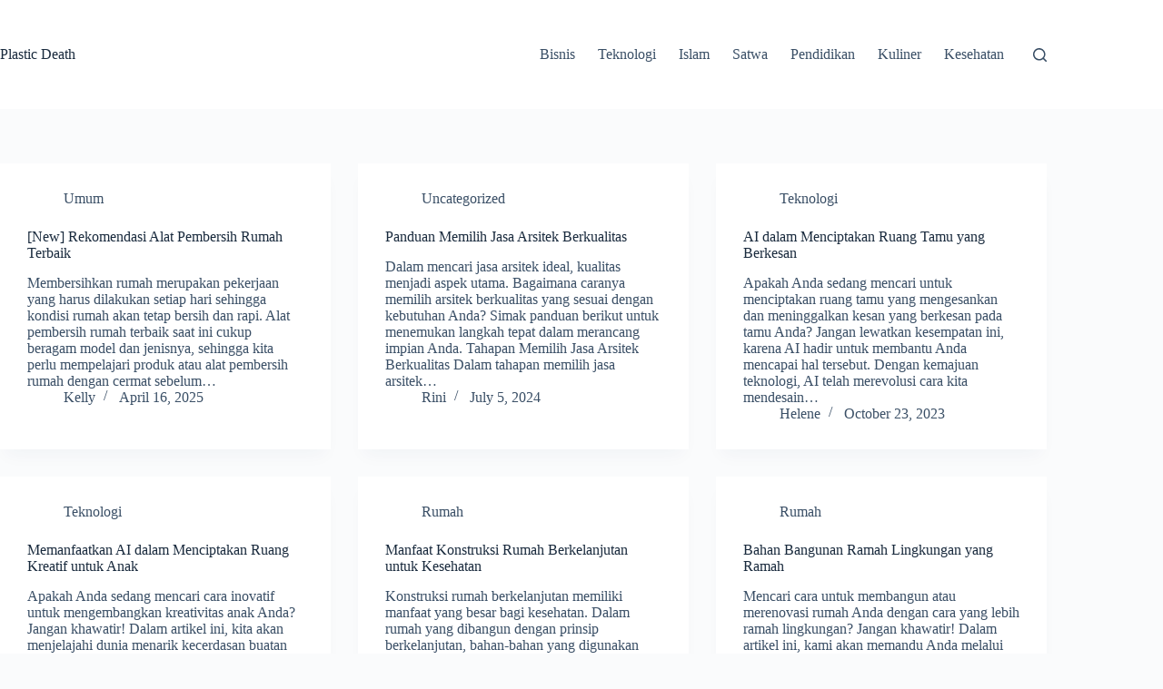

--- FILE ---
content_type: text/html; charset=utf-8
request_url: https://plasticdeath.com/
body_size: 11799
content:
<!DOCTYPE html>
<html lang="en-US">
<head>
	
	<meta charset="UTF-8">
	<meta name="viewport" content="width=device-width, initial-scale=1, maximum-scale=5, viewport-fit=cover">
	<link rel="profile" href="https://gmpg.org/xfn/11">

	<title>Plastic Death</title>
<meta name="robots" content="max-image-preview:large">
	<style>img:is([sizes="auto" i], [sizes^="auto," i]) { contain-intrinsic-size: 3000px 1500px }</style>
	<link rel="alternate" type="application/rss+xml" title="Plastic Death &raquo; Feed" href="https://plasticdeath.com/feed/">
<link rel="alternate" type="application/rss+xml" title="Plastic Death &raquo; Comments Feed" href="https://plasticdeath.com/comments/feed/">
<link rel="stylesheet" id="wp-block-library-css" href="https://plasticdeath.com/wp-includes/css/dist/block-library/style.min.css?ver=6.8.1" media="all">
<style id="global-styles-inline-css">:root{--wp--preset--aspect-ratio--square: 1;--wp--preset--aspect-ratio--4-3: 4/3;--wp--preset--aspect-ratio--3-4: 3/4;--wp--preset--aspect-ratio--3-2: 3/2;--wp--preset--aspect-ratio--2-3: 2/3;--wp--preset--aspect-ratio--16-9: 16/9;--wp--preset--aspect-ratio--9-16: 9/16;--wp--preset--color--black: #000000;--wp--preset--color--cyan-bluish-gray: #abb8c3;--wp--preset--color--white: #ffffff;--wp--preset--color--pale-pink: #f78da7;--wp--preset--color--vivid-red: #cf2e2e;--wp--preset--color--luminous-vivid-orange: #ff6900;--wp--preset--color--luminous-vivid-amber: #fcb900;--wp--preset--color--light-green-cyan: #7bdcb5;--wp--preset--color--vivid-green-cyan: #00d084;--wp--preset--color--pale-cyan-blue: #8ed1fc;--wp--preset--color--vivid-cyan-blue: #0693e3;--wp--preset--color--vivid-purple: #9b51e0;--wp--preset--color--palette-color-1: var(--theme-palette-color-1, #2872fa);--wp--preset--color--palette-color-2: var(--theme-palette-color-2, #1559ed);--wp--preset--color--palette-color-3: var(--theme-palette-color-3, #3A4F66);--wp--preset--color--palette-color-4: var(--theme-palette-color-4, #192a3d);--wp--preset--color--palette-color-5: var(--theme-palette-color-5, #e1e8ed);--wp--preset--color--palette-color-6: var(--theme-palette-color-6, #f2f5f7);--wp--preset--color--palette-color-7: var(--theme-palette-color-7, #FAFBFC);--wp--preset--color--palette-color-8: var(--theme-palette-color-8, #ffffff);--wp--preset--gradient--vivid-cyan-blue-to-vivid-purple: linear-gradient(135deg,rgba(6,147,227,1) 0%,rgb(155,81,224) 100%);--wp--preset--gradient--light-green-cyan-to-vivid-green-cyan: linear-gradient(135deg,rgb(122,220,180) 0%,rgb(0,208,130) 100%);--wp--preset--gradient--luminous-vivid-amber-to-luminous-vivid-orange: linear-gradient(135deg,rgba(252,185,0,1) 0%,rgba(255,105,0,1) 100%);--wp--preset--gradient--luminous-vivid-orange-to-vivid-red: linear-gradient(135deg,rgba(255,105,0,1) 0%,rgb(207,46,46) 100%);--wp--preset--gradient--very-light-gray-to-cyan-bluish-gray: linear-gradient(135deg,rgb(238,238,238) 0%,rgb(169,184,195) 100%);--wp--preset--gradient--cool-to-warm-spectrum: linear-gradient(135deg,rgb(74,234,220) 0%,rgb(151,120,209) 20%,rgb(207,42,186) 40%,rgb(238,44,130) 60%,rgb(251,105,98) 80%,rgb(254,248,76) 100%);--wp--preset--gradient--blush-light-purple: linear-gradient(135deg,rgb(255,206,236) 0%,rgb(152,150,240) 100%);--wp--preset--gradient--blush-bordeaux: linear-gradient(135deg,rgb(254,205,165) 0%,rgb(254,45,45) 50%,rgb(107,0,62) 100%);--wp--preset--gradient--luminous-dusk: linear-gradient(135deg,rgb(255,203,112) 0%,rgb(199,81,192) 50%,rgb(65,88,208) 100%);--wp--preset--gradient--pale-ocean: linear-gradient(135deg,rgb(255,245,203) 0%,rgb(182,227,212) 50%,rgb(51,167,181) 100%);--wp--preset--gradient--electric-grass: linear-gradient(135deg,rgb(202,248,128) 0%,rgb(113,206,126) 100%);--wp--preset--gradient--midnight: linear-gradient(135deg,rgb(2,3,129) 0%,rgb(40,116,252) 100%);--wp--preset--gradient--juicy-peach: linear-gradient(to right, #ffecd2 0%, #fcb69f 100%);--wp--preset--gradient--young-passion: linear-gradient(to right, #ff8177 0%, #ff867a 0%, #ff8c7f 21%, #f99185 52%, #cf556c 78%, #b12a5b 100%);--wp--preset--gradient--true-sunset: linear-gradient(to right, #fa709a 0%, #fee140 100%);--wp--preset--gradient--morpheus-den: linear-gradient(to top, #30cfd0 0%, #330867 100%);--wp--preset--gradient--plum-plate: linear-gradient(135deg, #667eea 0%, #764ba2 100%);--wp--preset--gradient--aqua-splash: linear-gradient(15deg, #13547a 0%, #80d0c7 100%);--wp--preset--gradient--love-kiss: linear-gradient(to top, #ff0844 0%, #ffb199 100%);--wp--preset--gradient--new-retrowave: linear-gradient(to top, #3b41c5 0%, #a981bb 49%, #ffc8a9 100%);--wp--preset--gradient--plum-bath: linear-gradient(to top, #cc208e 0%, #6713d2 100%);--wp--preset--gradient--high-flight: linear-gradient(to right, #0acffe 0%, #495aff 100%);--wp--preset--gradient--teen-party: linear-gradient(-225deg, #FF057C 0%, #8D0B93 50%, #321575 100%);--wp--preset--gradient--fabled-sunset: linear-gradient(-225deg, #231557 0%, #44107A 29%, #FF1361 67%, #FFF800 100%);--wp--preset--gradient--arielle-smile: radial-gradient(circle 248px at center, #16d9e3 0%, #30c7ec 47%, #46aef7 100%);--wp--preset--gradient--itmeo-branding: linear-gradient(180deg, #2af598 0%, #009efd 100%);--wp--preset--gradient--deep-blue: linear-gradient(to right, #6a11cb 0%, #2575fc 100%);--wp--preset--gradient--strong-bliss: linear-gradient(to right, #f78ca0 0%, #f9748f 19%, #fd868c 60%, #fe9a8b 100%);--wp--preset--gradient--sweet-period: linear-gradient(to top, #3f51b1 0%, #5a55ae 13%, #7b5fac 25%, #8f6aae 38%, #a86aa4 50%, #cc6b8e 62%, #f18271 75%, #f3a469 87%, #f7c978 100%);--wp--preset--gradient--purple-division: linear-gradient(to top, #7028e4 0%, #e5b2ca 100%);--wp--preset--gradient--cold-evening: linear-gradient(to top, #0c3483 0%, #a2b6df 100%, #6b8cce 100%, #a2b6df 100%);--wp--preset--gradient--mountain-rock: linear-gradient(to right, #868f96 0%, #596164 100%);--wp--preset--gradient--desert-hump: linear-gradient(to top, #c79081 0%, #dfa579 100%);--wp--preset--gradient--ethernal-constance: linear-gradient(to top, #09203f 0%, #537895 100%);--wp--preset--gradient--happy-memories: linear-gradient(-60deg, #ff5858 0%, #f09819 100%);--wp--preset--gradient--grown-early: linear-gradient(to top, #0ba360 0%, #3cba92 100%);--wp--preset--gradient--morning-salad: linear-gradient(-225deg, #B7F8DB 0%, #50A7C2 100%);--wp--preset--gradient--night-call: linear-gradient(-225deg, #AC32E4 0%, #7918F2 48%, #4801FF 100%);--wp--preset--gradient--mind-crawl: linear-gradient(-225deg, #473B7B 0%, #3584A7 51%, #30D2BE 100%);--wp--preset--gradient--angel-care: linear-gradient(-225deg, #FFE29F 0%, #FFA99F 48%, #FF719A 100%);--wp--preset--gradient--juicy-cake: linear-gradient(to top, #e14fad 0%, #f9d423 100%);--wp--preset--gradient--rich-metal: linear-gradient(to right, #d7d2cc 0%, #304352 100%);--wp--preset--gradient--mole-hall: linear-gradient(-20deg, #616161 0%, #9bc5c3 100%);--wp--preset--gradient--cloudy-knoxville: linear-gradient(120deg, #fdfbfb 0%, #ebedee 100%);--wp--preset--gradient--soft-grass: linear-gradient(to top, #c1dfc4 0%, #deecdd 100%);--wp--preset--gradient--saint-petersburg: linear-gradient(135deg, #f5f7fa 0%, #c3cfe2 100%);--wp--preset--gradient--everlasting-sky: linear-gradient(135deg, #fdfcfb 0%, #e2d1c3 100%);--wp--preset--gradient--kind-steel: linear-gradient(-20deg, #e9defa 0%, #fbfcdb 100%);--wp--preset--gradient--over-sun: linear-gradient(60deg, #abecd6 0%, #fbed96 100%);--wp--preset--gradient--premium-white: linear-gradient(to top, #d5d4d0 0%, #d5d4d0 1%, #eeeeec 31%, #efeeec 75%, #e9e9e7 100%);--wp--preset--gradient--clean-mirror: linear-gradient(45deg, #93a5cf 0%, #e4efe9 100%);--wp--preset--gradient--wild-apple: linear-gradient(to top, #d299c2 0%, #fef9d7 100%);--wp--preset--gradient--snow-again: linear-gradient(to top, #e6e9f0 0%, #eef1f5 100%);--wp--preset--gradient--confident-cloud: linear-gradient(to top, #dad4ec 0%, #dad4ec 1%, #f3e7e9 100%);--wp--preset--gradient--glass-water: linear-gradient(to top, #dfe9f3 0%, white 100%);--wp--preset--gradient--perfect-white: linear-gradient(-225deg, #E3FDF5 0%, #FFE6FA 100%);--wp--preset--font-size--small: 13px;--wp--preset--font-size--medium: 20px;--wp--preset--font-size--large: clamp(22px, 1.375rem + ((1vw - 3.2px) * 0.625), 30px);--wp--preset--font-size--x-large: clamp(30px, 1.875rem + ((1vw - 3.2px) * 1.563), 50px);--wp--preset--font-size--xx-large: clamp(45px, 2.813rem + ((1vw - 3.2px) * 2.734), 80px);--wp--preset--spacing--20: 0.44rem;--wp--preset--spacing--30: 0.67rem;--wp--preset--spacing--40: 1rem;--wp--preset--spacing--50: 1.5rem;--wp--preset--spacing--60: 2.25rem;--wp--preset--spacing--70: 3.38rem;--wp--preset--spacing--80: 5.06rem;--wp--preset--shadow--natural: 6px 6px 9px rgba(0, 0, 0, 0.2);--wp--preset--shadow--deep: 12px 12px 50px rgba(0, 0, 0, 0.4);--wp--preset--shadow--sharp: 6px 6px 0px rgba(0, 0, 0, 0.2);--wp--preset--shadow--outlined: 6px 6px 0px -3px rgba(255, 255, 255, 1), 6px 6px rgba(0, 0, 0, 1);--wp--preset--shadow--crisp: 6px 6px 0px rgba(0, 0, 0, 1);}:root { --wp--style--global--content-size: var(--theme-block-max-width);--wp--style--global--wide-size: var(--theme-block-wide-max-width); }:where(body) { margin: 0; }.wp-site-blocks > .alignleft { float: left; margin-right: 2em; }.wp-site-blocks > .alignright { float: right; margin-left: 2em; }.wp-site-blocks > .aligncenter { justify-content: center; margin-left: auto; margin-right: auto; }:where(.wp-site-blocks) > * { margin-block-start: var(--theme-content-spacing); margin-block-end: 0; }:where(.wp-site-blocks) > :first-child { margin-block-start: 0; }:where(.wp-site-blocks) > :last-child { margin-block-end: 0; }:root { --wp--style--block-gap: var(--theme-content-spacing); }:root :where(.is-layout-flow) > :first-child{margin-block-start: 0;}:root :where(.is-layout-flow) > :last-child{margin-block-end: 0;}:root :where(.is-layout-flow) > *{margin-block-start: var(--theme-content-spacing);margin-block-end: 0;}:root :where(.is-layout-constrained) > :first-child{margin-block-start: 0;}:root :where(.is-layout-constrained) > :last-child{margin-block-end: 0;}:root :where(.is-layout-constrained) > *{margin-block-start: var(--theme-content-spacing);margin-block-end: 0;}:root :where(.is-layout-flex){gap: var(--theme-content-spacing);}:root :where(.is-layout-grid){gap: var(--theme-content-spacing);}.is-layout-flow > .alignleft{float: left;margin-inline-start: 0;margin-inline-end: 2em;}.is-layout-flow > .alignright{float: right;margin-inline-start: 2em;margin-inline-end: 0;}.is-layout-flow > .aligncenter{margin-left: auto !important;margin-right: auto !important;}.is-layout-constrained > .alignleft{float: left;margin-inline-start: 0;margin-inline-end: 2em;}.is-layout-constrained > .alignright{float: right;margin-inline-start: 2em;margin-inline-end: 0;}.is-layout-constrained > .aligncenter{margin-left: auto !important;margin-right: auto !important;}.is-layout-constrained > :where(:not(.alignleft):not(.alignright):not(.alignfull)){max-width: var(--wp--style--global--content-size);margin-left: auto !important;margin-right: auto !important;}.is-layout-constrained > .alignwide{max-width: var(--wp--style--global--wide-size);}body .is-layout-flex{display: flex;}.is-layout-flex{flex-wrap: wrap;align-items: center;}.is-layout-flex > :is(*, div){margin: 0;}body .is-layout-grid{display: grid;}.is-layout-grid > :is(*, div){margin: 0;}body{padding-top: 0px;padding-right: 0px;padding-bottom: 0px;padding-left: 0px;}.has-black-color{color: var(--wp--preset--color--black) !important;}.has-cyan-bluish-gray-color{color: var(--wp--preset--color--cyan-bluish-gray) !important;}.has-white-color{color: var(--wp--preset--color--white) !important;}.has-pale-pink-color{color: var(--wp--preset--color--pale-pink) !important;}.has-vivid-red-color{color: var(--wp--preset--color--vivid-red) !important;}.has-luminous-vivid-orange-color{color: var(--wp--preset--color--luminous-vivid-orange) !important;}.has-luminous-vivid-amber-color{color: var(--wp--preset--color--luminous-vivid-amber) !important;}.has-light-green-cyan-color{color: var(--wp--preset--color--light-green-cyan) !important;}.has-vivid-green-cyan-color{color: var(--wp--preset--color--vivid-green-cyan) !important;}.has-pale-cyan-blue-color{color: var(--wp--preset--color--pale-cyan-blue) !important;}.has-vivid-cyan-blue-color{color: var(--wp--preset--color--vivid-cyan-blue) !important;}.has-vivid-purple-color{color: var(--wp--preset--color--vivid-purple) !important;}.has-palette-color-1-color{color: var(--wp--preset--color--palette-color-1) !important;}.has-palette-color-2-color{color: var(--wp--preset--color--palette-color-2) !important;}.has-palette-color-3-color{color: var(--wp--preset--color--palette-color-3) !important;}.has-palette-color-4-color{color: var(--wp--preset--color--palette-color-4) !important;}.has-palette-color-5-color{color: var(--wp--preset--color--palette-color-5) !important;}.has-palette-color-6-color{color: var(--wp--preset--color--palette-color-6) !important;}.has-palette-color-7-color{color: var(--wp--preset--color--palette-color-7) !important;}.has-palette-color-8-color{color: var(--wp--preset--color--palette-color-8) !important;}.has-black-background-color{background-color: var(--wp--preset--color--black) !important;}.has-cyan-bluish-gray-background-color{background-color: var(--wp--preset--color--cyan-bluish-gray) !important;}.has-white-background-color{background-color: var(--wp--preset--color--white) !important;}.has-pale-pink-background-color{background-color: var(--wp--preset--color--pale-pink) !important;}.has-vivid-red-background-color{background-color: var(--wp--preset--color--vivid-red) !important;}.has-luminous-vivid-orange-background-color{background-color: var(--wp--preset--color--luminous-vivid-orange) !important;}.has-luminous-vivid-amber-background-color{background-color: var(--wp--preset--color--luminous-vivid-amber) !important;}.has-light-green-cyan-background-color{background-color: var(--wp--preset--color--light-green-cyan) !important;}.has-vivid-green-cyan-background-color{background-color: var(--wp--preset--color--vivid-green-cyan) !important;}.has-pale-cyan-blue-background-color{background-color: var(--wp--preset--color--pale-cyan-blue) !important;}.has-vivid-cyan-blue-background-color{background-color: var(--wp--preset--color--vivid-cyan-blue) !important;}.has-vivid-purple-background-color{background-color: var(--wp--preset--color--vivid-purple) !important;}.has-palette-color-1-background-color{background-color: var(--wp--preset--color--palette-color-1) !important;}.has-palette-color-2-background-color{background-color: var(--wp--preset--color--palette-color-2) !important;}.has-palette-color-3-background-color{background-color: var(--wp--preset--color--palette-color-3) !important;}.has-palette-color-4-background-color{background-color: var(--wp--preset--color--palette-color-4) !important;}.has-palette-color-5-background-color{background-color: var(--wp--preset--color--palette-color-5) !important;}.has-palette-color-6-background-color{background-color: var(--wp--preset--color--palette-color-6) !important;}.has-palette-color-7-background-color{background-color: var(--wp--preset--color--palette-color-7) !important;}.has-palette-color-8-background-color{background-color: var(--wp--preset--color--palette-color-8) !important;}.has-black-border-color{border-color: var(--wp--preset--color--black) !important;}.has-cyan-bluish-gray-border-color{border-color: var(--wp--preset--color--cyan-bluish-gray) !important;}.has-white-border-color{border-color: var(--wp--preset--color--white) !important;}.has-pale-pink-border-color{border-color: var(--wp--preset--color--pale-pink) !important;}.has-vivid-red-border-color{border-color: var(--wp--preset--color--vivid-red) !important;}.has-luminous-vivid-orange-border-color{border-color: var(--wp--preset--color--luminous-vivid-orange) !important;}.has-luminous-vivid-amber-border-color{border-color: var(--wp--preset--color--luminous-vivid-amber) !important;}.has-light-green-cyan-border-color{border-color: var(--wp--preset--color--light-green-cyan) !important;}.has-vivid-green-cyan-border-color{border-color: var(--wp--preset--color--vivid-green-cyan) !important;}.has-pale-cyan-blue-border-color{border-color: var(--wp--preset--color--pale-cyan-blue) !important;}.has-vivid-cyan-blue-border-color{border-color: var(--wp--preset--color--vivid-cyan-blue) !important;}.has-vivid-purple-border-color{border-color: var(--wp--preset--color--vivid-purple) !important;}.has-palette-color-1-border-color{border-color: var(--wp--preset--color--palette-color-1) !important;}.has-palette-color-2-border-color{border-color: var(--wp--preset--color--palette-color-2) !important;}.has-palette-color-3-border-color{border-color: var(--wp--preset--color--palette-color-3) !important;}.has-palette-color-4-border-color{border-color: var(--wp--preset--color--palette-color-4) !important;}.has-palette-color-5-border-color{border-color: var(--wp--preset--color--palette-color-5) !important;}.has-palette-color-6-border-color{border-color: var(--wp--preset--color--palette-color-6) !important;}.has-palette-color-7-border-color{border-color: var(--wp--preset--color--palette-color-7) !important;}.has-palette-color-8-border-color{border-color: var(--wp--preset--color--palette-color-8) !important;}.has-vivid-cyan-blue-to-vivid-purple-gradient-background{background: var(--wp--preset--gradient--vivid-cyan-blue-to-vivid-purple) !important;}.has-light-green-cyan-to-vivid-green-cyan-gradient-background{background: var(--wp--preset--gradient--light-green-cyan-to-vivid-green-cyan) !important;}.has-luminous-vivid-amber-to-luminous-vivid-orange-gradient-background{background: var(--wp--preset--gradient--luminous-vivid-amber-to-luminous-vivid-orange) !important;}.has-luminous-vivid-orange-to-vivid-red-gradient-background{background: var(--wp--preset--gradient--luminous-vivid-orange-to-vivid-red) !important;}.has-very-light-gray-to-cyan-bluish-gray-gradient-background{background: var(--wp--preset--gradient--very-light-gray-to-cyan-bluish-gray) !important;}.has-cool-to-warm-spectrum-gradient-background{background: var(--wp--preset--gradient--cool-to-warm-spectrum) !important;}.has-blush-light-purple-gradient-background{background: var(--wp--preset--gradient--blush-light-purple) !important;}.has-blush-bordeaux-gradient-background{background: var(--wp--preset--gradient--blush-bordeaux) !important;}.has-luminous-dusk-gradient-background{background: var(--wp--preset--gradient--luminous-dusk) !important;}.has-pale-ocean-gradient-background{background: var(--wp--preset--gradient--pale-ocean) !important;}.has-electric-grass-gradient-background{background: var(--wp--preset--gradient--electric-grass) !important;}.has-midnight-gradient-background{background: var(--wp--preset--gradient--midnight) !important;}.has-juicy-peach-gradient-background{background: var(--wp--preset--gradient--juicy-peach) !important;}.has-young-passion-gradient-background{background: var(--wp--preset--gradient--young-passion) !important;}.has-true-sunset-gradient-background{background: var(--wp--preset--gradient--true-sunset) !important;}.has-morpheus-den-gradient-background{background: var(--wp--preset--gradient--morpheus-den) !important;}.has-plum-plate-gradient-background{background: var(--wp--preset--gradient--plum-plate) !important;}.has-aqua-splash-gradient-background{background: var(--wp--preset--gradient--aqua-splash) !important;}.has-love-kiss-gradient-background{background: var(--wp--preset--gradient--love-kiss) !important;}.has-new-retrowave-gradient-background{background: var(--wp--preset--gradient--new-retrowave) !important;}.has-plum-bath-gradient-background{background: var(--wp--preset--gradient--plum-bath) !important;}.has-high-flight-gradient-background{background: var(--wp--preset--gradient--high-flight) !important;}.has-teen-party-gradient-background{background: var(--wp--preset--gradient--teen-party) !important;}.has-fabled-sunset-gradient-background{background: var(--wp--preset--gradient--fabled-sunset) !important;}.has-arielle-smile-gradient-background{background: var(--wp--preset--gradient--arielle-smile) !important;}.has-itmeo-branding-gradient-background{background: var(--wp--preset--gradient--itmeo-branding) !important;}.has-deep-blue-gradient-background{background: var(--wp--preset--gradient--deep-blue) !important;}.has-strong-bliss-gradient-background{background: var(--wp--preset--gradient--strong-bliss) !important;}.has-sweet-period-gradient-background{background: var(--wp--preset--gradient--sweet-period) !important;}.has-purple-division-gradient-background{background: var(--wp--preset--gradient--purple-division) !important;}.has-cold-evening-gradient-background{background: var(--wp--preset--gradient--cold-evening) !important;}.has-mountain-rock-gradient-background{background: var(--wp--preset--gradient--mountain-rock) !important;}.has-desert-hump-gradient-background{background: var(--wp--preset--gradient--desert-hump) !important;}.has-ethernal-constance-gradient-background{background: var(--wp--preset--gradient--ethernal-constance) !important;}.has-happy-memories-gradient-background{background: var(--wp--preset--gradient--happy-memories) !important;}.has-grown-early-gradient-background{background: var(--wp--preset--gradient--grown-early) !important;}.has-morning-salad-gradient-background{background: var(--wp--preset--gradient--morning-salad) !important;}.has-night-call-gradient-background{background: var(--wp--preset--gradient--night-call) !important;}.has-mind-crawl-gradient-background{background: var(--wp--preset--gradient--mind-crawl) !important;}.has-angel-care-gradient-background{background: var(--wp--preset--gradient--angel-care) !important;}.has-juicy-cake-gradient-background{background: var(--wp--preset--gradient--juicy-cake) !important;}.has-rich-metal-gradient-background{background: var(--wp--preset--gradient--rich-metal) !important;}.has-mole-hall-gradient-background{background: var(--wp--preset--gradient--mole-hall) !important;}.has-cloudy-knoxville-gradient-background{background: var(--wp--preset--gradient--cloudy-knoxville) !important;}.has-soft-grass-gradient-background{background: var(--wp--preset--gradient--soft-grass) !important;}.has-saint-petersburg-gradient-background{background: var(--wp--preset--gradient--saint-petersburg) !important;}.has-everlasting-sky-gradient-background{background: var(--wp--preset--gradient--everlasting-sky) !important;}.has-kind-steel-gradient-background{background: var(--wp--preset--gradient--kind-steel) !important;}.has-over-sun-gradient-background{background: var(--wp--preset--gradient--over-sun) !important;}.has-premium-white-gradient-background{background: var(--wp--preset--gradient--premium-white) !important;}.has-clean-mirror-gradient-background{background: var(--wp--preset--gradient--clean-mirror) !important;}.has-wild-apple-gradient-background{background: var(--wp--preset--gradient--wild-apple) !important;}.has-snow-again-gradient-background{background: var(--wp--preset--gradient--snow-again) !important;}.has-confident-cloud-gradient-background{background: var(--wp--preset--gradient--confident-cloud) !important;}.has-glass-water-gradient-background{background: var(--wp--preset--gradient--glass-water) !important;}.has-perfect-white-gradient-background{background: var(--wp--preset--gradient--perfect-white) !important;}.has-small-font-size{font-size: var(--wp--preset--font-size--small) !important;}.has-medium-font-size{font-size: var(--wp--preset--font-size--medium) !important;}.has-large-font-size{font-size: var(--wp--preset--font-size--large) !important;}.has-x-large-font-size{font-size: var(--wp--preset--font-size--x-large) !important;}.has-xx-large-font-size{font-size: var(--wp--preset--font-size--xx-large) !important;}
:root :where(.wp-block-pullquote){font-size: clamp(0.984em, 0.984rem + ((1vw - 0.2em) * 0.645), 1.5em);line-height: 1.6;}</style>
<link rel="stylesheet" id="ct-main-styles-css" href="https://plasticdeath.com/wp-content/themes/blocksy/static/bundle/main.min.css?ver=2.0.97" media="all">
<link rel="https://api.w.org/" href="https://plasticdeath.com/wp-json/">
<link rel="EditURI" type="application/rsd+xml" title="RSD" href="https://plasticdeath.com/xmlrpc.php?rsd">
<meta name="generator" content="WordPress 6.8.1">
<noscript><link rel="stylesheet" href="https://plasticdeath.com/wp-content/themes/blocksy/static/bundle/no-scripts.min.css" type="text/css"></noscript>
<style id="ct-main-styles-inline-css">[data-header*="type-1"] .ct-header [data-id="logo"] .site-title {--theme-font-weight:700;--theme-font-size:25px;--theme-line-height:1.5;--theme-link-initial-color:var(--theme-palette-color-4);} [data-header*="type-1"] .ct-header [data-id="menu"] > ul > li > a {--theme-font-weight:700;--theme-text-transform:uppercase;--theme-font-size:12px;--theme-line-height:1.3;--theme-link-initial-color:var(--theme-text-color);} [data-header*="type-1"] .ct-header [data-id="menu"] .sub-menu .ct-menu-link {--theme-link-initial-color:var(--theme-palette-color-8);--theme-font-weight:500;--theme-font-size:12px;} [data-header*="type-1"] .ct-header [data-id="menu"] .sub-menu {--dropdown-divider:1px dashed rgba(255, 255, 255, 0.1);--theme-box-shadow:0px 10px 20px rgba(41, 51, 61, 0.1);--theme-border-radius:0px 0px 2px 2px;} [data-header*="type-1"] .ct-header [data-row*="middle"] {--height:120px;background-color:var(--theme-palette-color-8);background-image:none;--theme-border-top:none;--theme-border-bottom:none;--theme-box-shadow:none;} [data-header*="type-1"] .ct-header [data-row*="middle"] > div {--theme-border-top:none;--theme-border-bottom:none;} [data-header*="type-1"] [data-id="mobile-menu"] {--theme-font-weight:700;--theme-font-size:20px;--theme-link-initial-color:#ffffff;--mobile-menu-divider:none;} [data-header*="type-1"] #offcanvas {--theme-box-shadow:0px 0px 70px rgba(0, 0, 0, 0.35);--side-panel-width:500px;--panel-content-height:100%;} [data-header*="type-1"] #offcanvas .ct-panel-inner {background-color:rgba(18, 21, 25, 0.98);} [data-header*="type-1"] #search-modal .ct-search-results {--theme-font-weight:500;--theme-font-size:14px;--theme-line-height:1.4;} [data-header*="type-1"] #search-modal .ct-search-form {--theme-link-initial-color:#ffffff;--theme-form-text-initial-color:#ffffff;--theme-form-text-focus-color:#ffffff;--theme-form-field-border-initial-color:rgba(255, 255, 255, 0.2);--theme-button-text-initial-color:rgba(255, 255, 255, 0.7);--theme-button-text-hover-color:#ffffff;--theme-button-background-initial-color:var(--theme-palette-color-1);--theme-button-background-hover-color:var(--theme-palette-color-1);} [data-header*="type-1"] #search-modal {background-color:rgba(18, 21, 25, 0.98);} [data-header*="type-1"] [data-id="trigger"] {--theme-icon-size:18px;} [data-header*="type-1"] {--header-height:120px;} [data-header*="type-1"] .ct-header {background-image:none;} [data-footer*="type-1"] .ct-footer [data-row*="bottom"] > div {--container-spacing:25px;--theme-border:none;--theme-border-top:none;--theme-border-bottom:none;--grid-template-columns:initial;} [data-footer*="type-1"] .ct-footer [data-row*="bottom"] .widget-title {--theme-font-size:16px;} [data-footer*="type-1"] .ct-footer [data-row*="bottom"] {--theme-border-top:none;--theme-border-bottom:none;background-color:transparent;} [data-footer*="type-1"] [data-id="copyright"] {--theme-font-weight:400;--theme-font-size:15px;--theme-line-height:1.3;} [data-footer*="type-1"] .ct-footer {background-color:var(--theme-palette-color-6);}:root {--theme-font-family:var(--theme-font-stack-default);--theme-font-weight:400;--theme-text-transform:none;--theme-text-decoration:none;--theme-font-size:16px;--theme-line-height:1.65;--theme-letter-spacing:0em;--theme-button-font-weight:500;--theme-button-font-size:15px;--has-classic-forms:var(--true);--has-modern-forms:var(--false);--theme-form-field-border-initial-color:var(--theme-border-color);--theme-form-field-border-focus-color:var(--theme-palette-color-1);--theme-form-selection-field-initial-color:var(--theme-border-color);--theme-form-selection-field-active-color:var(--theme-palette-color-1);--theme-palette-color-1:#2872fa;--theme-palette-color-2:#1559ed;--theme-palette-color-3:#3A4F66;--theme-palette-color-4:#192a3d;--theme-palette-color-5:#e1e8ed;--theme-palette-color-6:#f2f5f7;--theme-palette-color-7:#FAFBFC;--theme-palette-color-8:#ffffff;--theme-text-color:var(--theme-palette-color-3);--theme-link-initial-color:var(--theme-palette-color-1);--theme-link-hover-color:var(--theme-palette-color-2);--theme-selection-text-color:#ffffff;--theme-selection-background-color:var(--theme-palette-color-1);--theme-border-color:var(--theme-palette-color-5);--theme-headings-color:var(--theme-palette-color-4);--theme-content-spacing:1.5em;--theme-button-min-height:40px;--theme-button-shadow:none;--theme-button-transform:none;--theme-button-text-initial-color:#ffffff;--theme-button-text-hover-color:#ffffff;--theme-button-background-initial-color:var(--theme-palette-color-1);--theme-button-background-hover-color:var(--theme-palette-color-2);--theme-button-border:none;--theme-button-padding:5px 20px;--theme-normal-container-max-width:1290px;--theme-content-vertical-spacing:60px;--theme-container-edge-spacing:90vw;--theme-narrow-container-max-width:750px;--theme-wide-offset:130px;}h1 {--theme-font-weight:700;--theme-font-size:40px;--theme-line-height:1.5;}h2 {--theme-font-weight:700;--theme-font-size:35px;--theme-line-height:1.5;}h3 {--theme-font-weight:700;--theme-font-size:30px;--theme-line-height:1.5;}h4 {--theme-font-weight:700;--theme-font-size:25px;--theme-line-height:1.5;}h5 {--theme-font-weight:700;--theme-font-size:20px;--theme-line-height:1.5;}h6 {--theme-font-weight:700;--theme-font-size:16px;--theme-line-height:1.5;}.wp-block-pullquote {--theme-font-family:Georgia;--theme-font-weight:600;--theme-font-size:25px;}pre, code, samp, kbd {--theme-font-family:monospace;--theme-font-weight:400;--theme-font-size:16px;}figcaption {--theme-font-size:14px;}.ct-sidebar .widget-title {--theme-font-size:20px;}.ct-breadcrumbs {--theme-font-weight:600;--theme-text-transform:uppercase;--theme-font-size:12px;}body {background-color:var(--theme-palette-color-7);background-image:none;} [data-prefix="single_blog_post"] .entry-header .page-title {--theme-font-size:30px;} [data-prefix="single_blog_post"] .entry-header .entry-meta {--theme-font-weight:600;--theme-text-transform:uppercase;--theme-font-size:12px;--theme-line-height:1.3;} [data-prefix="categories"] .entry-header .page-title {--theme-font-size:30px;} [data-prefix="categories"] .entry-header .entry-meta {--theme-font-weight:600;--theme-text-transform:uppercase;--theme-font-size:12px;--theme-line-height:1.3;} [data-prefix="search"] .entry-header .page-title {--theme-font-size:30px;} [data-prefix="search"] .entry-header .entry-meta {--theme-font-weight:600;--theme-text-transform:uppercase;--theme-font-size:12px;--theme-line-height:1.3;} [data-prefix="author"] .entry-header .page-title {--theme-font-size:30px;} [data-prefix="author"] .entry-header .entry-meta {--theme-font-weight:600;--theme-text-transform:uppercase;--theme-font-size:12px;--theme-line-height:1.3;} [data-prefix="author"] .hero-section[data-type="type-2"] {background-color:var(--theme-palette-color-6);background-image:none;--container-padding:50px 0px;} [data-prefix="single_page"] .entry-header .page-title {--theme-font-size:30px;} [data-prefix="single_page"] .entry-header .entry-meta {--theme-font-weight:600;--theme-text-transform:uppercase;--theme-font-size:12px;--theme-line-height:1.3;} [data-prefix="blog"] .entries {--grid-template-columns:repeat(3, minmax(0, 1fr));} [data-prefix="blog"] .entry-card .entry-title {--theme-font-size:20px;--theme-line-height:1.3;} [data-prefix="blog"] .entry-card .entry-meta {--theme-font-weight:600;--theme-text-transform:uppercase;--theme-font-size:12px;} [data-prefix="blog"] .entry-card {background-color:var(--theme-palette-color-8);--theme-box-shadow:0px 12px 18px -6px rgba(34, 56, 101, 0.04);} [data-prefix="categories"] .entries {--grid-template-columns:repeat(3, minmax(0, 1fr));} [data-prefix="categories"] .entry-card .entry-title {--theme-font-size:20px;--theme-line-height:1.3;} [data-prefix="categories"] .entry-card .entry-meta {--theme-font-weight:600;--theme-text-transform:uppercase;--theme-font-size:12px;} [data-prefix="categories"] .entry-card {background-color:var(--theme-palette-color-8);--theme-box-shadow:0px 12px 18px -6px rgba(34, 56, 101, 0.04);} [data-prefix="author"] .entries {--grid-template-columns:repeat(3, minmax(0, 1fr));} [data-prefix="author"] .entry-card .entry-title {--theme-font-size:20px;--theme-line-height:1.3;} [data-prefix="author"] .entry-card .entry-meta {--theme-font-weight:600;--theme-text-transform:uppercase;--theme-font-size:12px;} [data-prefix="author"] .entry-card {background-color:var(--theme-palette-color-8);--theme-box-shadow:0px 12px 18px -6px rgba(34, 56, 101, 0.04);} [data-prefix="search"] .entries {--grid-template-columns:repeat(3, minmax(0, 1fr));} [data-prefix="search"] .entry-card .entry-title {--theme-font-size:20px;--theme-line-height:1.3;} [data-prefix="search"] .entry-card .entry-meta {--theme-font-weight:600;--theme-text-transform:uppercase;--theme-font-size:12px;} [data-prefix="search"] .entry-card {background-color:var(--theme-palette-color-8);--theme-box-shadow:0px 12px 18px -6px rgba(34, 56, 101, 0.04);}form textarea {--theme-form-field-height:170px;}.ct-sidebar {--theme-link-initial-color:var(--theme-text-color);} [data-prefix="single_blog_post"] [class*="ct-container"] > article[class*="post"] {--has-boxed:var(--false);--has-wide:var(--true);} [data-prefix="single_page"] [class*="ct-container"] > article[class*="post"] {--has-boxed:var(--false);--has-wide:var(--true);}@media (max-width: 999.98px) {[data-header*="type-1"] .ct-header [data-row*="middle"] {--height:70px;} [data-header*="type-1"] #offcanvas {--side-panel-width:65vw;} [data-header*="type-1"] {--header-height:70px;} [data-footer*="type-1"] .ct-footer [data-row*="bottom"] > div {--grid-template-columns:initial;} [data-prefix="blog"] .entries {--grid-template-columns:repeat(2, minmax(0, 1fr));} [data-prefix="categories"] .entries {--grid-template-columns:repeat(2, minmax(0, 1fr));} [data-prefix="author"] .entries {--grid-template-columns:repeat(2, minmax(0, 1fr));} [data-prefix="search"] .entries {--grid-template-columns:repeat(2, minmax(0, 1fr));}}@media (max-width: 689.98px) {[data-header*="type-1"] #offcanvas {--side-panel-width:90vw;} [data-footer*="type-1"] .ct-footer [data-row*="bottom"] > div {--container-spacing:15px;--grid-template-columns:initial;} [data-prefix="blog"] .entries {--grid-template-columns:repeat(1, minmax(0, 1fr));} [data-prefix="blog"] .entry-card .entry-title {--theme-font-size:18px;} [data-prefix="categories"] .entries {--grid-template-columns:repeat(1, minmax(0, 1fr));} [data-prefix="categories"] .entry-card .entry-title {--theme-font-size:18px;} [data-prefix="author"] .entries {--grid-template-columns:repeat(1, minmax(0, 1fr));} [data-prefix="author"] .entry-card .entry-title {--theme-font-size:18px;} [data-prefix="search"] .entries {--grid-template-columns:repeat(1, minmax(0, 1fr));} [data-prefix="search"] .entry-card .entry-title {--theme-font-size:18px;}:root {--theme-content-vertical-spacing:50px;--theme-container-edge-spacing:88vw;}}</style>
	</head>


<body class="home blog wp-embed-responsive wp-theme-blocksy" data-link="type-2" data-prefix="blog" data-header="type-1" data-footer="type-1">

<a class="skip-link screen-reader-text" href="#main">Skip to content</a><div class="ct-drawer-canvas" data-location="start">
		<div id="search-modal" class="ct-panel" data-behaviour="modal" aria-label="Search modal" inert>
			<div class="ct-panel-actions">
				<button class="ct-toggle-close" data-type="type-1" aria-label="Close search modal">
					<svg class="ct-icon" width="12" height="12" viewbox="0 0 15 15"><path d="M1 15a1 1 0 01-.71-.29 1 1 0 010-1.41l5.8-5.8-5.8-5.8A1 1 0 011.7.29l5.8 5.8 5.8-5.8a1 1 0 011.41 1.41l-5.8 5.8 5.8 5.8a1 1 0 01-1.41 1.41l-5.8-5.8-5.8 5.8A1 1 0 011 15z"></path></svg>				</button>
			</div>

			<div class="ct-panel-content">
				

<form role="search" method="get" class="ct-search-form" action="https://plasticdeath.com/" aria-haspopup="listbox" data-live-results="thumbs">

	<input type="search" class="modal-field" placeholder="Search" value="" name="s" autocomplete="off" title="Search for..." aria-label="Search for...">

	<div class="ct-search-form-controls">
		
		<button type="submit" class="wp-element-button" data-button="icon" aria-label="Search button">
			<svg class="ct-icon ct-search-button-content" aria-hidden="true" width="15" height="15" viewbox="0 0 15 15"><path d="M14.8,13.7L12,11c0.9-1.2,1.5-2.6,1.5-4.2c0-3.7-3-6.8-6.8-6.8S0,3,0,6.8s3,6.8,6.8,6.8c1.6,0,3.1-0.6,4.2-1.5l2.8,2.8c0.1,0.1,0.3,0.2,0.5,0.2s0.4-0.1,0.5-0.2C15.1,14.5,15.1,14,14.8,13.7z M1.5,6.8c0-2.9,2.4-5.2,5.2-5.2S12,3.9,12,6.8S9.6,12,6.8,12S1.5,9.6,1.5,6.8z"></path></svg>
			<span class="ct-ajax-loader">
				<svg viewbox="0 0 24 24">
					<circle cx="12" cy="12" r="10" opacity="0.2" fill="none" stroke="currentColor" stroke-miterlimit="10" stroke-width="2"></circle>

					<path d="m12,2c5.52,0,10,4.48,10,10" fill="none" stroke="currentColor" stroke-linecap="round" stroke-miterlimit="10" stroke-width="2">
						<animatetransform attributename="transform" attributetype="XML" type="rotate" dur="0.6s" from="0 12 12" to="360 12 12" repeatcount="indefinite"></animatetransform>
					</path>
				</svg>
			</span>
		</button>

		
					<input type="hidden" name="ct_post_type" value="post:page">
		
		

		<input type="hidden" value="f2f49217e0" class="ct-live-results-nonce">	</div>

			<div class="screen-reader-text" aria-live="polite" role="status">
			No results		</div>
	
</form>


			</div>
		</div>

		<div id="offcanvas" class="ct-panel ct-header" data-behaviour="right-side" aria-label="Offcanvas modal" inert=""><div class="ct-panel-inner">
		<div class="ct-panel-actions">
			
			<button class="ct-toggle-close" data-type="type-1" aria-label="Close drawer">
				<svg class="ct-icon" width="12" height="12" viewbox="0 0 15 15"><path d="M1 15a1 1 0 01-.71-.29 1 1 0 010-1.41l5.8-5.8-5.8-5.8A1 1 0 011.7.29l5.8 5.8 5.8-5.8a1 1 0 011.41 1.41l-5.8 5.8 5.8 5.8a1 1 0 01-1.41 1.41l-5.8-5.8-5.8 5.8A1 1 0 011 15z"></path></svg>
			</button>
		</div>
		<div class="ct-panel-content" data-device="desktop"><div class="ct-panel-content-inner"></div></div>
<div class="ct-panel-content" data-device="mobile"><div class="ct-panel-content-inner">
<nav class="mobile-menu menu-container" data-id="mobile-menu" data-interaction="click" data-toggle-type="type-1" data-submenu-dots="yes" aria-label="Main Menu">

	<ul id="menu-main-menu-1" class="">
<li class="menu-item menu-item-type-taxonomy menu-item-object-category menu-item-2402"><a href="https://plasticdeath.com/category/bisnis/" class="ct-menu-link">Bisnis</a></li>
<li class="menu-item menu-item-type-taxonomy menu-item-object-category menu-item-2403"><a href="https://plasticdeath.com/category/teknologi/" class="ct-menu-link">Teknologi</a></li>
<li class="menu-item menu-item-type-taxonomy menu-item-object-category menu-item-2404"><a href="https://plasticdeath.com/category/islam/" class="ct-menu-link">Islam</a></li>
<li class="menu-item menu-item-type-taxonomy menu-item-object-category menu-item-2405"><a href="https://plasticdeath.com/category/satwa/" class="ct-menu-link">Satwa</a></li>
<li class="menu-item menu-item-type-taxonomy menu-item-object-category menu-item-2406"><a href="https://plasticdeath.com/category/pendidikan/" class="ct-menu-link">Pendidikan</a></li>
<li class="menu-item menu-item-type-taxonomy menu-item-object-category menu-item-2407"><a href="https://plasticdeath.com/category/kuliner/" class="ct-menu-link">Kuliner</a></li>
<li class="menu-item menu-item-type-taxonomy menu-item-object-category menu-item-2408"><a href="https://plasticdeath.com/category/kesehatan/" class="ct-menu-link">Kesehatan</a></li>
</ul></nav>

</div></div>
</div></div>
</div>
<div id="main-container">
	<header id="header" class="ct-header" data-id="type-1" itemscope="" itemtype="https://schema.org/WPHeader"><div data-device="desktop"><div data-row="middle" data-column-set="2"><div class="ct-container">
<div data-column="start" data-placements="1"><div data-items="primary">
<div class="site-branding" data-id="logo" itemscope="itemscope" itemtype="https://schema.org/Organization">

	
			<div class="site-title-container">
							<span class="site-title " itemprop="name">
					<a href="https://plasticdeath.com/" rel="home" itemprop="url">
						Plastic Death					</a>
				</span>
			
					</div>
	  </div>

</div></div>
<div data-column="end" data-placements="1"><div data-items="primary">
<nav id="header-menu-1" class="header-menu-1 menu-container" data-id="menu" data-interaction="hover" data-menu="type-1" data-dropdown="type-1:simple" data-responsive="no" itemscope="" itemtype="https://schema.org/SiteNavigationElement" aria-label="Main Menu">

	<ul id="menu-main-menu" class="menu">
<li id="menu-item-2402" class="menu-item menu-item-type-taxonomy menu-item-object-category menu-item-2402"><a href="https://plasticdeath.com/category/bisnis/" class="ct-menu-link">Bisnis</a></li>
<li id="menu-item-2403" class="menu-item menu-item-type-taxonomy menu-item-object-category menu-item-2403"><a href="https://plasticdeath.com/category/teknologi/" class="ct-menu-link">Teknologi</a></li>
<li id="menu-item-2404" class="menu-item menu-item-type-taxonomy menu-item-object-category menu-item-2404"><a href="https://plasticdeath.com/category/islam/" class="ct-menu-link">Islam</a></li>
<li id="menu-item-2405" class="menu-item menu-item-type-taxonomy menu-item-object-category menu-item-2405"><a href="https://plasticdeath.com/category/satwa/" class="ct-menu-link">Satwa</a></li>
<li id="menu-item-2406" class="menu-item menu-item-type-taxonomy menu-item-object-category menu-item-2406"><a href="https://plasticdeath.com/category/pendidikan/" class="ct-menu-link">Pendidikan</a></li>
<li id="menu-item-2407" class="menu-item menu-item-type-taxonomy menu-item-object-category menu-item-2407"><a href="https://plasticdeath.com/category/kuliner/" class="ct-menu-link">Kuliner</a></li>
<li id="menu-item-2408" class="menu-item menu-item-type-taxonomy menu-item-object-category menu-item-2408"><a href="https://plasticdeath.com/category/kesehatan/" class="ct-menu-link">Kesehatan</a></li>
</ul></nav>


<button data-toggle-panel="#search-modal" class="ct-header-search ct-toggle " aria-label="Search" data-label="left" data-id="search">

	<span class="ct-label ct-hidden-sm ct-hidden-md ct-hidden-lg">Search</span>

	<svg class="ct-icon" aria-hidden="true" width="15" height="15" viewbox="0 0 15 15"><path d="M14.8,13.7L12,11c0.9-1.2,1.5-2.6,1.5-4.2c0-3.7-3-6.8-6.8-6.8S0,3,0,6.8s3,6.8,6.8,6.8c1.6,0,3.1-0.6,4.2-1.5l2.8,2.8c0.1,0.1,0.3,0.2,0.5,0.2s0.4-0.1,0.5-0.2C15.1,14.5,15.1,14,14.8,13.7z M1.5,6.8c0-2.9,2.4-5.2,5.2-5.2S12,3.9,12,6.8S9.6,12,6.8,12S1.5,9.6,1.5,6.8z"></path></svg></button>
</div></div>
</div></div></div>
<div data-device="mobile"><div data-row="middle" data-column-set="2"><div class="ct-container">
<div data-column="start" data-placements="1"><div data-items="primary">
<div class="site-branding" data-id="logo">

	
			<div class="site-title-container">
							<span class="site-title ">
					<a href="https://plasticdeath.com/" rel="home">
						Plastic Death					</a>
				</span>
			
					</div>
	  </div>

</div></div>
<div data-column="end" data-placements="1"><div data-items="primary">
<button data-toggle-panel="#offcanvas" class="ct-header-trigger ct-toggle " data-design="simple" data-label="right" aria-label="Menu" data-id="trigger">

	<span class="ct-label ct-hidden-sm ct-hidden-md ct-hidden-lg">Menu</span>

	<svg class="ct-icon" width="18" height="14" viewbox="0 0 18 14" aria-hidden="true" data-type="type-1">

		<rect y="0.00" width="18" height="1.7" rx="1"></rect>
		<rect y="6.15" width="18" height="1.7" rx="1"></rect>
		<rect y="12.3" width="18" height="1.7" rx="1"></rect>
	</svg>
</button>
</div></div>
</div></div></div></header>
	<main id="main" class="site-main hfeed" itemscope="itemscope" itemtype="https://schema.org/CreativeWork">

		
<div class="ct-container" data-vertical-spacing="top:bottom">
	<section>
		<div class="entries" data-archive="default" data-layout="grid" data-cards="boxed">
<article class="entry-card card-content post-3433 post type-post status-publish format-standard has-post-thumbnail hentry category-umum"><ul class="entry-meta" data-type="simple:slash" data-id="meta_1"><li class="meta-categories" data-type="simple"><a href="https://plasticdeath.com/category/umum/" rel="tag" class="ct-term-28">Umum</a></li></ul>
<h2 class="entry-title"><a href="https://plasticdeath.com/rekomendasi-alat-pembersih-rumah/" rel="bookmark">[New] Rekomendasi Alat Pembersih Rumah Terbaik</a></h2>
<div class="entry-excerpt">
<p>Membersihkan rumah merupakan pekerjaan yang harus dilakukan setiap hari sehingga kondisi rumah akan tetap bersih dan rapi. Alat pembersih rumah terbaik saat ini cukup beragam model dan jenisnya, sehingga kita perlu mempelajari produk atau alat pembersih rumah dengan cermat sebelum…</p>
</div>
<ul class="entry-meta" data-type="simple:slash" data-id="meta_2">
<li class="meta-author" itemprop="author" itemscope="" itemtype="https://schema.org/Person"><a class="ct-meta-element-author" href="https://plasticdeath.com/author/kelly/" title="Posts by Kelly" rel="author" itemprop="url"><span itemprop="name">Kelly</span></a></li>
<li class="meta-date" itemprop="datePublished"><time class="ct-meta-element-date" datetime="2025-04-16T13:05:24-04:00">April 16, 2025</time></li>
</ul></article><article class="entry-card card-content post-3152 post type-post status-publish format-standard hentry category-uncategorized"><ul class="entry-meta" data-type="simple:slash" data-id="meta_1"><li class="meta-categories" data-type="simple"><a href="https://plasticdeath.com/category/uncategorized/" rel="tag" class="ct-term-1">Uncategorized</a></li></ul>
<h2 class="entry-title"><a href="https://plasticdeath.com/panduan-memilih-jasa-arsitek-berkualitas/" rel="bookmark">Panduan Memilih Jasa Arsitek Berkualitas</a></h2>
<div class="entry-excerpt">
<p>Dalam mencari jasa arsitek ideal, kualitas menjadi aspek utama. Bagaimana caranya memilih arsitek berkualitas yang sesuai dengan kebutuhan Anda? Simak panduan berikut untuk menemukan langkah tepat dalam merancang impian Anda. Tahapan Memilih Jasa Arsitek Berkualitas Dalam tahapan memilih jasa arsitek…</p>
</div>
<ul class="entry-meta" data-type="simple:slash" data-id="meta_2">
<li class="meta-author" itemprop="author" itemscope="" itemtype="https://schema.org/Person"><a class="ct-meta-element-author" href="https://plasticdeath.com/author/rini/" title="Posts by Rini" rel="author" itemprop="url"><span itemprop="name">Rini</span></a></li>
<li class="meta-date" itemprop="datePublished"><time class="ct-meta-element-date" datetime="2024-07-05T07:00:13-04:00">July 5, 2024</time></li>
</ul></article><article class="entry-card card-content post-3443 post type-post status-publish format-standard has-post-thumbnail hentry category-teknologi"><ul class="entry-meta" data-type="simple:slash" data-id="meta_1"><li class="meta-categories" data-type="simple"><a href="https://plasticdeath.com/category/teknologi/" rel="tag" class="ct-term-27">Teknologi</a></li></ul>
<h2 class="entry-title"><a href="https://plasticdeath.com/ai-dalam-menciptakan-ruang-tamu-yang-berkesan/" rel="bookmark">AI dalam Menciptakan Ruang Tamu yang Berkesan</a></h2>
<div class="entry-excerpt">
<p>Apakah Anda sedang mencari untuk menciptakan ruang tamu yang mengesankan dan meninggalkan kesan yang berkesan pada tamu Anda? Jangan lewatkan kesempatan ini, karena AI hadir untuk membantu Anda mencapai hal tersebut. Dengan kemajuan teknologi, AI telah merevolusi cara kita mendesain…</p>
</div>
<ul class="entry-meta" data-type="simple:slash" data-id="meta_2">
<li class="meta-author" itemprop="author" itemscope="" itemtype="https://schema.org/Person"><a class="ct-meta-element-author" href="https://plasticdeath.com/author/helene/" title="Posts by Helene" rel="author" itemprop="url"><span itemprop="name">Helene</span></a></li>
<li class="meta-date" itemprop="datePublished"><time class="ct-meta-element-date" datetime="2023-10-23T13:48:12-04:00">October 23, 2023</time></li>
</ul></article><article class="entry-card card-content post-3442 post type-post status-publish format-standard has-post-thumbnail hentry category-teknologi"><ul class="entry-meta" data-type="simple:slash" data-id="meta_1"><li class="meta-categories" data-type="simple"><a href="https://plasticdeath.com/category/teknologi/" rel="tag" class="ct-term-27">Teknologi</a></li></ul>
<h2 class="entry-title"><a href="https://plasticdeath.com/memanfaatkan-ai-dalam-menciptakan-ruang-kreatif-untuk-anak/" rel="bookmark">Memanfaatkan AI dalam Menciptakan Ruang Kreatif untuk Anak</a></h2>
<div class="entry-excerpt">
<p>Apakah Anda sedang mencari cara inovatif untuk mengembangkan kreativitas anak Anda? Jangan khawatir! Dalam artikel ini, kita akan menjelajahi dunia menarik kecerdasan buatan (AI) dan bagaimana AI dapat digunakan untuk menciptakan ruang kreatif bagi anak-anak Anda. Dengan memanfaatkan kekuatan AI,…</p>
</div>
<ul class="entry-meta" data-type="simple:slash" data-id="meta_2">
<li class="meta-author" itemprop="author" itemscope="" itemtype="https://schema.org/Person"><a class="ct-meta-element-author" href="https://plasticdeath.com/author/helene/" title="Posts by Helene" rel="author" itemprop="url"><span itemprop="name">Helene</span></a></li>
<li class="meta-date" itemprop="datePublished"><time class="ct-meta-element-date" datetime="2023-10-23T13:45:45-04:00">October 23, 2023</time></li>
</ul></article><article class="entry-card card-content post-3441 post type-post status-publish format-standard has-post-thumbnail hentry category-rumah"><ul class="entry-meta" data-type="simple:slash" data-id="meta_1"><li class="meta-categories" data-type="simple"><a href="https://plasticdeath.com/category/rumah/" rel="tag" class="ct-term-250">Rumah</a></li></ul>
<h2 class="entry-title"><a href="https://plasticdeath.com/manfaat-konstruksi-rumah-berkelanjutan-untuk-kesehatan/" rel="bookmark">Manfaat Konstruksi Rumah Berkelanjutan untuk Kesehatan</a></h2>
<div class="entry-excerpt">
<p>Konstruksi rumah berkelanjutan memiliki manfaat yang besar bagi kesehatan. Dalam rumah yang dibangun dengan prinsip berkelanjutan, bahan-bahan yang digunakan biasanya ramah lingkungan dan tidak mengandung bahan kimia berbahaya. Hal ini dapat mengurangi risiko paparan terhadap polusi udara dalam rumah, seperti…</p>
</div>
<ul class="entry-meta" data-type="simple:slash" data-id="meta_2">
<li class="meta-author" itemprop="author" itemscope="" itemtype="https://schema.org/Person"><a class="ct-meta-element-author" href="https://plasticdeath.com/author/helene/" title="Posts by Helene" rel="author" itemprop="url"><span itemprop="name">Helene</span></a></li>
<li class="meta-date" itemprop="datePublished"><time class="ct-meta-element-date" datetime="2023-10-19T03:21:51-04:00">October 19, 2023</time></li>
</ul></article><article class="entry-card card-content post-3440 post type-post status-publish format-standard has-post-thumbnail hentry category-rumah"><ul class="entry-meta" data-type="simple:slash" data-id="meta_1"><li class="meta-categories" data-type="simple"><a href="https://plasticdeath.com/category/rumah/" rel="tag" class="ct-term-250">Rumah</a></li></ul>
<h2 class="entry-title"><a href="https://plasticdeath.com/bahan-bangunan-ramah-lingkungan-yang-ramah/" rel="bookmark">Bahan Bangunan Ramah Lingkungan yang Ramah</a></h2>
<div class="entry-excerpt">
<p>Mencari cara untuk membangun atau merenovasi rumah Anda dengan cara yang lebih ramah lingkungan? Jangan khawatir! Dalam artikel ini, kami akan memandu Anda melalui dunia bahan bangunan dan praktik yang berkelanjutan. Bahan bangunan ramah lingkungan, atau eco-friendly building materials, semakin…</p>
</div>
<ul class="entry-meta" data-type="simple:slash" data-id="meta_2">
<li class="meta-author" itemprop="author" itemscope="" itemtype="https://schema.org/Person"><a class="ct-meta-element-author" href="https://plasticdeath.com/author/helene/" title="Posts by Helene" rel="author" itemprop="url"><span itemprop="name">Helene</span></a></li>
<li class="meta-date" itemprop="datePublished"><time class="ct-meta-element-date" datetime="2023-10-19T03:19:46-04:00">October 19, 2023</time></li>
</ul></article><article class="entry-card card-content post-3438 post type-post status-publish format-standard has-post-thumbnail hentry category-islam"><ul class="entry-meta" data-type="simple:slash" data-id="meta_1"><li class="meta-categories" data-type="simple"><a href="https://plasticdeath.com/category/islam/" rel="tag" class="ct-term-14">Islam</a></li></ul>
<h2 class="entry-title"><a href="https://plasticdeath.com/tempat-camping-yang-menakjubkan-di-sekitar-gunung-rinjani/" rel="bookmark">Tempat Camping yang Menakjubkan di Sekitar Gunung Rinjani</a></h2>
<div class="entry-excerpt">
<p>Gunung Rinjani adalah salah satu gunung yang terkenal di Indonesia, terletak di Pulau Lombok. Di sekitar Gunung Rinjani terdapat beberapa tempat camping yang menakjubkan yang dapat Anda jelajahi. Salah satu tempat camping yang terkenal adalah Danau Segara Anak. Danau ini…</p>
</div>
<ul class="entry-meta" data-type="simple:slash" data-id="meta_2">
<li class="meta-author" itemprop="author" itemscope="" itemtype="https://schema.org/Person"><a class="ct-meta-element-author" href="https://plasticdeath.com/author/kelly/" title="Posts by Kelly" rel="author" itemprop="url"><span itemprop="name">Kelly</span></a></li>
<li class="meta-date" itemprop="datePublished"><time class="ct-meta-element-date" datetime="2023-09-07T12:17:06-04:00">September 7, 2023</time></li>
</ul></article><article class="entry-card card-content post-3439 post type-post status-publish format-standard has-post-thumbnail hentry category-wisata"><ul class="entry-meta" data-type="simple:slash" data-id="meta_1"><li class="meta-categories" data-type="simple"><a href="https://plasticdeath.com/category/wisata/" rel="tag" class="ct-term-31">wisata</a></li></ul>
<h2 class="entry-title"><a href="https://plasticdeath.com/tempat-berkemah-yang-indah-di-gunung-rinjani/" rel="bookmark">Tempat Berkemah yang Indah di Gunung Rinjani</a></h2>
<div class="entry-excerpt">
<p>&nbsp; Salah satu tempat berkemah yang indah di Gunung Rinjani adalah Danau Segara Anak. Danau ini terletak di ketinggian sekitar 2.000 meter di atas permukaan laut dan dikelilingi oleh pemandangan alam yang memukau. Di sekitar danau, terdapat padang rumput hijau…</p>
</div>
<ul class="entry-meta" data-type="simple:slash" data-id="meta_2">
<li class="meta-author" itemprop="author" itemscope="" itemtype="https://schema.org/Person"><a class="ct-meta-element-author" href="https://plasticdeath.com/author/kelly/" title="Posts by Kelly" rel="author" itemprop="url"><span itemprop="name">Kelly</span></a></li>
<li class="meta-date" itemprop="datePublished"><time class="ct-meta-element-date" datetime="2023-09-07T11:23:27-04:00">September 7, 2023</time></li>
</ul></article><article class="entry-card card-content post-3437 post type-post status-publish format-standard has-post-thumbnail hentry category-wisata"><ul class="entry-meta" data-type="simple:slash" data-id="meta_1"><li class="meta-categories" data-type="simple"><a href="https://plasticdeath.com/category/wisata/" rel="tag" class="ct-term-31">wisata</a></li></ul>
<h2 class="entry-title"><a href="https://plasticdeath.com/cara-berpartisipasi-dalam-upacara-adat-bali/" rel="bookmark">Cara Berpartisipasi dalam Upacara Adat Bali</a></h2>
<div class="entry-excerpt">
<p>Untuk berpartisipasi dalam upacara adat Bali, ada beberapa hal yang perlu diperhatikan: Menghormati dan menghargai adat istiadat Bali. Sebagai tamu, penting untuk mengikuti aturan dan tradisi yang berlaku selama upacara. Mengenakan pakaian adat Bali yang sesuai juga merupakan cara untuk…</p>
</div>
<ul class="entry-meta" data-type="simple:slash" data-id="meta_2">
<li class="meta-author" itemprop="author" itemscope="" itemtype="https://schema.org/Person"><a class="ct-meta-element-author" href="https://plasticdeath.com/author/helene/" title="Posts by Helene" rel="author" itemprop="url"><span itemprop="name">Helene</span></a></li>
<li class="meta-date" itemprop="datePublished"><time class="ct-meta-element-date" datetime="2023-09-03T11:18:46-04:00">September 3, 2023</time></li>
</ul></article><article class="entry-card card-content post-3436 post type-post status-publish format-standard has-post-thumbnail hentry category-wisata"><ul class="entry-meta" data-type="simple:slash" data-id="meta_1"><li class="meta-categories" data-type="simple"><a href="https://plasticdeath.com/category/wisata/" rel="tag" class="ct-term-31">wisata</a></li></ul>
<h2 class="entry-title"><a href="https://plasticdeath.com/wisata-budaya-tradisional-bali-yang-menarik/" rel="bookmark">Wisata Budaya Tradisional Bali yang Menarik</a></h2>
<div class="entry-excerpt">
<p>Bali memiliki banyak wisata budaya tradisional yang menarik untuk dikunjungi. Salah satu yang paling terkenal adalah Tari Kecak. Tari Kecak adalah tarian yang melibatkan sekelompok pria yang duduk melingkar, sambil menyanyikan dan menggerakkan tangan mereka. Tarian ini menggambarkan kisah Ramayana,…</p>
</div>
<ul class="entry-meta" data-type="simple:slash" data-id="meta_2">
<li class="meta-author" itemprop="author" itemscope="" itemtype="https://schema.org/Person"><a class="ct-meta-element-author" href="https://plasticdeath.com/author/helene/" title="Posts by Helene" rel="author" itemprop="url"><span itemprop="name">Helene</span></a></li>
<li class="meta-date" itemprop="datePublished"><time class="ct-meta-element-date" datetime="2023-09-03T11:17:41-04:00">September 3, 2023</time></li>
</ul></article>
</div>
		<nav class="ct-pagination" data-pagination="simple">
			<div class="ct-hidden-sm">
<span aria-current="page" class="page-numbers current">1</span>
<a class="page-numbers" href="https://plasticdeath.com/page/2/">2</a>
<a class="page-numbers" href="https://plasticdeath.com/page/3/">3</a>
<a class="page-numbers" href="https://plasticdeath.com/page/4/">4</a>
<span class="page-numbers dots">&hellip;</span>
<a class="page-numbers" href="https://plasticdeath.com/page/45/">45</a>
</div>
<a class="next page-numbers" rel="next" href="https://plasticdeath.com/page/2/">Next <svg width="9px" height="9px" viewbox="0 0 15 15" fill="currentColor"><path d="M4.1,15c0.2,0,0.4-0.1,0.6-0.2L11.4,8c0.3-0.3,0.3-0.8,0-1.1L4.8,0.2C4.5-0.1,4-0.1,3.7,0.2C3.4,0.5,3.4,1,3.7,1.3l6.1,6.1l-6.2,6.2c-0.3,0.3-0.3,0.8,0,1.1C3.7,14.9,3.9,15,4.1,15z"></path></svg></a>
			
		</nav>	</section>

	</div>
	</main>

	<footer id="footer" class="ct-footer" data-id="type-1" itemscope="" itemtype="https://schema.org/WPFooter"><div data-row="bottom"><div class="ct-container"><div data-column="copyright">
<div class="ct-footer-copyright" data-id="copyright">

	Copyright &copy; 2025 - WordPress Theme by <a href="https://creativethemes.com/">CreativeThemes</a>
</div>
</div></div></div></footer>
</div>

<script type="speculationrules">{"prefetch":[{"source":"document","where":{"and":[{"href_matches":"\/*"},{"not":{"href_matches":["\/wp-*.php","\/wp-admin\/*","\/wp-content\/uploads\/*","\/wp-content\/*","\/wp-content\/plugins\/*","\/wp-content\/themes\/blocksy\/*","\/*\\?(.+)"]}},{"not":{"selector_matches":"a[rel~=\"nofollow\"]"}},{"not":{"selector_matches":".no-prefetch, .no-prefetch a"}}]},"eagerness":"conservative"}]}</script>
        <span class="ssp-id" style="display:none">3436</span>
		<script id="ct-scripts-js-extra">var ct_localizations = {"ajax_url":"https:\/\/plasticdeath.com\/wp-admin\/admin-ajax.php","public_url":"https:\/\/plasticdeath.com\/wp-content\/themes\/blocksy\/static\/bundle\/","rest_url":"https:\/\/plasticdeath.com\/wp-json\/","search_url":"https:\/\/plasticdeath.com\/search\/QUERY_STRING\/","show_more_text":"Show more","more_text":"More","search_live_results":"Search results","search_live_no_results":"No results","search_live_no_result":"No results","search_live_one_result":"You got %s result. Please press Tab to select it.","search_live_many_results":"You got %s results. Please press Tab to select one.","clipboard_copied":"Copied!","clipboard_failed":"Failed to Copy","expand_submenu":"Expand dropdown menu","collapse_submenu":"Collapse dropdown menu","dynamic_js_chunks":[],"dynamic_styles":{"lazy_load":"https:\/\/plasticdeath.com\/wp-content\/themes\/blocksy\/static\/bundle\/non-critical-styles.min.css?ver=2.0.97","search_lazy":"https:\/\/plasticdeath.com\/wp-content\/themes\/blocksy\/static\/bundle\/non-critical-search-styles.min.css?ver=2.0.97","back_to_top":"https:\/\/plasticdeath.com\/wp-content\/themes\/blocksy\/static\/bundle\/back-to-top.min.css?ver=2.0.97"},"dynamic_styles_selectors":[{"selector":".ct-header-cart, #woo-cart-panel","url":"https:\/\/plasticdeath.com\/wp-content\/themes\/blocksy\/static\/bundle\/cart-header-element-lazy.min.css?ver=2.0.97"},{"selector":".flexy","url":"https:\/\/plasticdeath.com\/wp-content\/themes\/blocksy\/static\/bundle\/flexy.min.css?ver=2.0.97"}]};</script>
<script src="https://plasticdeath.com/wp-content/themes/blocksy/static/bundle/main.js?ver=2.0.97" id="ct-scripts-js"></script>

<script defer src="https://static.cloudflareinsights.com/beacon.min.js/vcd15cbe7772f49c399c6a5babf22c1241717689176015" integrity="sha512-ZpsOmlRQV6y907TI0dKBHq9Md29nnaEIPlkf84rnaERnq6zvWvPUqr2ft8M1aS28oN72PdrCzSjY4U6VaAw1EQ==" data-cf-beacon='{"version":"2024.11.0","token":"dbd4a0d684824690b58db0144bfa259b","r":1,"server_timing":{"name":{"cfCacheStatus":true,"cfEdge":true,"cfExtPri":true,"cfL4":true,"cfOrigin":true,"cfSpeedBrain":true},"location_startswith":null}}' crossorigin="anonymous"></script>
</body>
</html>